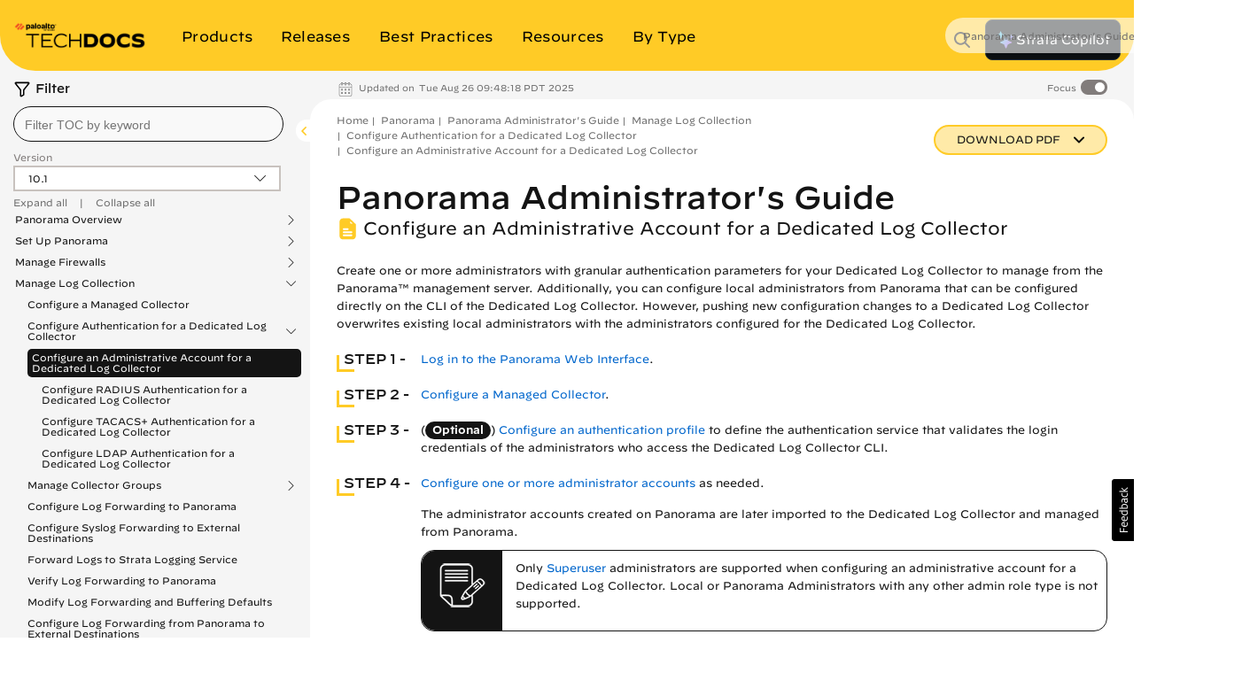

--- FILE ---
content_type: application/x-javascript;charset=utf-8
request_url: https://sstats.paloaltonetworks.com/id?d_visid_ver=5.5.0&d_fieldgroup=A&mcorgid=9A531C8B532965080A490D4D%40AdobeOrg&mid=01875274860870867681000608876216469575&ts=1768815257812
body_size: -33
content:
{"mid":"01875274860870867681000608876216469575"}

--- FILE ---
content_type: image/svg+xml
request_url: https://docs.paloaltonetworks.com/content/dam/techdocs/en_US/images/icons/navigation/tools.svg
body_size: 12321
content:
<svg width="25" height="21" viewBox="0 0 25 21" fill="none" xmlns="http://www.w3.org/2000/svg">
<path fill-rule="evenodd" clip-rule="evenodd" d="M1.47218 0.182823C1.76192 0.0621254 2.0725 -3.77497e-07 2.38616 0H5.26721C5.90089 0 6.50862 0.252894 6.95671 0.703047C7.40479 1.1532 7.65652 1.76374 7.65652 2.40035H7.02609C7.02609 1.93171 6.84078 1.48226 6.51093 1.15088C6.18107 0.819506 5.73369 0.633338 5.26721 0.633338H2.38616C2.15537 0.633338 1.92684 0.67905 1.71365 0.76786C1.50046 0.856669 1.30679 0.986833 1.14372 1.15091C0.980654 1.31498 0.851384 1.50974 0.763307 1.72405C0.67523 1.93836 0.630076 2.16801 0.630427 2.39987L2.76418e-06 2.40083C-0.000474642 2.08572 0.0608928 1.77361 0.180595 1.48235C0.300297 1.19109 0.475984 0.926395 0.697607 0.703409C0.91923 0.480423 1.18244 0.303521 1.47218 0.182823Z" transform="translate(8.90869 1)" fill="#9BA0A5"/>
<path d="M2.38616 0C2.0725 -3.77497e-07 1.76192 0.0621254 1.47218 0.182823C1.18244 0.303521 0.91923 0.480423 0.697607 0.703409C0.475984 0.926395 0.300297 1.19109 0.180595 1.48235C0.0608928 1.77361 -0.000474642 2.08572 2.76418e-06 2.40083L0.630427 2.39987C0.630076 2.16801 0.67523 1.93836 0.763307 1.72405C0.851384 1.50974 0.980654 1.31498 1.14372 1.15091C1.30679 0.986833 1.50046 0.856669 1.71365 0.76786C1.92684 0.67905 2.15537 0.633338 2.38616 0.633338H5.26721C5.73369 0.633338 6.18107 0.819506 6.51093 1.15088C6.84078 1.48226 7.02609 1.93171 7.02609 2.40035H7.65652C7.65652 1.76374 7.40479 1.1532 6.95671 0.703047C6.50862 0.252894 5.90089 0 5.26721 0H2.38616Z" transform="translate(8.90869 1)" stroke="#9BA0A5" stroke-width="0.25" stroke-miterlimit="10"/>
<path fill-rule="evenodd" clip-rule="evenodd" d="M2.20649 0.633338C1.33605 0.633338 0.630425 1.34223 0.630425 2.21668V14.6776C0.630425 15.5521 1.33605 16.261 2.20649 16.261H21.2642C22.1347 16.261 22.8403 15.5521 22.8403 14.6776V2.21668C22.8403 1.34223 22.1347 0.633338 21.2642 0.633338H2.20649ZM0 2.21668C0 0.992443 0.987879 0 2.20649 0H21.2642C22.4829 0 23.4707 0.992443 23.4707 2.21668V14.6776C23.4707 15.9019 22.4829 16.8943 21.2642 16.8943H2.20649C0.987879 16.8943 0 15.9019 0 14.6776V2.21668Z" transform="translate(1 3.10571)" fill="#9BA0A5"/>
<path d="M0.630425 2.21668C0.630425 1.34223 1.33605 0.633338 2.20649 0.633338H21.2642C22.1347 0.633338 22.8403 1.34223 22.8403 2.21668V14.6776C22.8403 15.5521 22.1347 16.261 21.2642 16.261H2.20649C1.33605 16.261 0.630425 15.5521 0.630425 14.6776V2.21668ZM2.20649 0C0.987879 0 0 0.992443 0 2.21668V14.6776C0 15.9019 0.987879 16.8943 2.20649 16.8943H21.2642C22.4829 16.8943 23.4707 15.9019 23.4707 14.6776V2.21668C23.4707 0.992443 22.4829 0 21.2642 0H2.20649Z" transform="translate(1 3.10571)" stroke="#9BA0A5" stroke-width="0.25" stroke-miterlimit="10"/>
<path fill-rule="evenodd" clip-rule="evenodd" d="M0.630425 1.09251V0H0V1.72585H3.10169V0H2.47127V1.09251H0.630425Z" transform="translate(5.66833 12.9893)" fill="#9BA0A5"/>
<path d="M0.630425 1.09251V0H0V1.72585H3.10169V0H2.47127V1.09251H0.630425Z" transform="translate(5.66833 12.9893)" stroke="#9BA0A5" stroke-width="0.25" stroke-miterlimit="10"/>
<path fill-rule="evenodd" clip-rule="evenodd" d="M0.630425 1.09251V0H0V1.72585H3.10169V0H2.47127V1.09251H0.630425Z" transform="translate(16.7229 12.9893)" fill="#9BA0A5"/>
<path d="M0.630425 1.09251V0H0V1.72585H3.10169V0H2.47127V1.09251H0.630425Z" transform="translate(16.7229 12.9893)" stroke="#9BA0A5" stroke-width="0.25" stroke-miterlimit="10"/>
<path fill-rule="evenodd" clip-rule="evenodd" d="M0 0.158334C0 0.0708888 0.0705628 0 0.157606 0H0.315213C0.402256 0 0.472819 0.0708888 0.472819 0.158334C0.472819 0.24578 0.402256 0.316669 0.315213 0.316669H0.157606C0.0705628 0.316669 0 0.24578 0 0.158334Z" transform="translate(1.28052 12.5552)" fill="#9BA0A5"/>
<path d="M0.157606 0C0.0705628 0 0 0.0708888 0 0.158334C0 0.24578 0.0705628 0.316669 0.157606 0.316669H0.315213C0.402256 0.316669 0.472819 0.24578 0.472819 0.158334C0.472819 0.0708888 0.402256 0 0.315213 0H0.157606Z" transform="translate(1.28052 12.5552)" stroke="#9BA0A5" stroke-width="0.25" stroke-miterlimit="10"/>
<path fill-rule="evenodd" clip-rule="evenodd" d="M0 0.158334C0 0.0708888 0.0705628 0 0.157606 0H0.310291C0.397334 0 0.467897 0.0708888 0.467897 0.158334C0.467897 0.24578 0.397334 0.316669 0.310291 0.316669H0.157606C0.0705628 0.316669 0 0.24578 0 0.158334ZM1.06571 0.158334C1.06571 0.0708888 1.13627 0 1.22331 0H1.52868C1.61572 0 1.68629 0.0708888 1.68629 0.158334C1.68629 0.24578 1.61572 0.316669 1.52868 0.316669H1.22331C1.13627 0.316669 1.06571 0.24578 1.06571 0.158334ZM2.2841 0.158334C2.2841 0.0708888 2.35466 0 2.4417 0H2.74707C2.83411 0 2.90468 0.0708888 2.90468 0.158334C2.90468 0.24578 2.83411 0.316669 2.74707 0.316669H2.4417C2.35466 0.316669 2.2841 0.24578 2.2841 0.158334ZM3.50249 0.158334C3.50249 0.0708888 3.57305 0 3.66009 0H3.96546C4.0525 0 4.12307 0.0708888 4.12307 0.158334C4.12307 0.24578 4.0525 0.316669 3.96546 0.316669H3.66009C3.57305 0.316669 3.50249 0.24578 3.50249 0.158334ZM4.72087 0.158334C4.72087 0.0708888 4.79144 0 4.87848 0H5.18385C5.27089 0 5.34146 0.0708888 5.34146 0.158334C5.34146 0.24578 5.27089 0.316669 5.18385 0.316669H4.87848C4.79144 0.316669 4.72087 0.24578 4.72087 0.158334ZM5.93926 0.158334C5.93926 0.0708888 6.00983 0 6.09687 0H6.40224C6.48928 0 6.55985 0.0708888 6.55985 0.158334C6.55985 0.24578 6.48928 0.316669 6.40224 0.316669H6.09687C6.00983 0.316669 5.93926 0.24578 5.93926 0.158334ZM7.15765 0.158334C7.15765 0.0708888 7.22822 0 7.31526 0H7.62063C7.70767 0 7.77824 0.0708888 7.77824 0.158334C7.77824 0.24578 7.70767 0.316669 7.62063 0.316669H7.31526C7.22822 0.316669 7.15765 0.24578 7.15765 0.158334ZM8.37604 0.158334C8.37604 0.0708888 8.44661 0 8.53365 0H8.83902C8.92606 0 8.99663 0.0708888 8.99663 0.158334C8.99663 0.24578 8.92606 0.316669 8.83902 0.316669H8.53365C8.44661 0.316669 8.37604 0.24578 8.37604 0.158334ZM9.59443 0.158334C9.59443 0.0708888 9.665 0 9.75204 0H10.0574C10.1445 0 10.215 0.0708888 10.215 0.158334C10.215 0.24578 10.1445 0.316669 10.0574 0.316669H9.75204C9.665 0.316669 9.59443 0.24578 9.59443 0.158334ZM10.8128 0.158334C10.8128 0.0708888 10.8834 0 10.9704 0H11.2758C11.3628 0 11.4334 0.0708888 11.4334 0.158334C11.4334 0.24578 11.3628 0.316669 11.2758 0.316669H10.9704C10.8834 0.316669 10.8128 0.24578 10.8128 0.158334ZM12.0312 0.158334C12.0312 0.0708888 12.1018 0 12.1888 0H12.4942C12.5812 0 12.6518 0.0708888 12.6518 0.158334C12.6518 0.24578 12.5812 0.316669 12.4942 0.316669H12.1888C12.1018 0.316669 12.0312 0.24578 12.0312 0.158334ZM13.2496 0.158334C13.2496 0.0708888 13.3202 0 13.4072 0H13.7126C13.7996 0 13.8702 0.0708888 13.8702 0.158334C13.8702 0.24578 13.7996 0.316669 13.7126 0.316669H13.4072C13.3202 0.316669 13.2496 0.24578 13.2496 0.158334ZM14.468 0.158334C14.468 0.0708888 14.5386 0 14.6256 0H14.931C15.018 0 15.0886 0.0708888 15.0886 0.158334C15.0886 0.24578 15.018 0.316669 14.931 0.316669H14.6256C14.5386 0.316669 14.468 0.24578 14.468 0.158334ZM15.6864 0.158334C15.6864 0.0708888 15.7569 0 15.844 0H16.1494C16.2364 0 16.307 0.0708888 16.307 0.158334C16.307 0.24578 16.2364 0.316669 16.1494 0.316669H15.844C15.7569 0.316669 15.6864 0.24578 15.6864 0.158334ZM16.9048 0.158334C16.9048 0.0708888 16.9753 0 17.0624 0H17.3677C17.4548 0 17.5254 0.0708888 17.5254 0.158334C17.5254 0.24578 17.4548 0.316669 17.3677 0.316669H17.0624C16.9753 0.316669 16.9048 0.24578 16.9048 0.158334ZM18.1232 0.158334C18.1232 0.0708888 18.1937 0 18.2808 0H18.5861C18.6732 0 18.7437 0.0708888 18.7437 0.158334C18.7437 0.24578 18.6732 0.316669 18.5861 0.316669H18.2808C18.1937 0.316669 18.1232 0.24578 18.1232 0.158334ZM19.3416 0.158334C19.3416 0.0708888 19.4121 0 19.4992 0H19.8045C19.8916 0 19.9621 0.0708888 19.9621 0.158334C19.9621 0.24578 19.8916 0.316669 19.8045 0.316669H19.4992C19.4121 0.316669 19.3416 0.24578 19.3416 0.158334ZM20.5599 0.158334C20.5599 0.0708888 20.6305 0 20.7176 0H20.8702C20.9573 0 21.0278 0.0708888 21.0278 0.158334C21.0278 0.24578 20.9573 0.316669 20.8702 0.316669H20.7176C20.6305 0.316669 20.5599 0.24578 20.5599 0.158334Z" transform="translate(2.37109 12.5552)" fill="#9BA0A5"/>
<path d="M0.157606 0C0.0705628 0 0 0.0708888 0 0.158334C0 0.24578 0.0705628 0.316669 0.157606 0.316669H0.310291C0.397334 0.316669 0.467897 0.24578 0.467897 0.158334C0.467897 0.0708888 0.397334 0 0.310291 0H0.157606ZM1.22331 0C1.13627 0 1.06571 0.0708888 1.06571 0.158334C1.06571 0.24578 1.13627 0.316669 1.22331 0.316669H1.52868C1.61572 0.316669 1.68629 0.24578 1.68629 0.158334C1.68629 0.0708888 1.61572 0 1.52868 0H1.22331ZM2.4417 0C2.35466 0 2.2841 0.0708888 2.2841 0.158334C2.2841 0.24578 2.35466 0.316669 2.4417 0.316669H2.74707C2.83411 0.316669 2.90468 0.24578 2.90468 0.158334C2.90468 0.0708888 2.83411 0 2.74707 0H2.4417ZM3.66009 0C3.57305 0 3.50249 0.0708888 3.50249 0.158334C3.50249 0.24578 3.57305 0.316669 3.66009 0.316669H3.96546C4.0525 0.316669 4.12307 0.24578 4.12307 0.158334C4.12307 0.0708888 4.0525 0 3.96546 0H3.66009ZM4.87848 0C4.79144 0 4.72088 0.0708888 4.72088 0.158334C4.72088 0.24578 4.79144 0.316669 4.87848 0.316669H5.18385C5.27089 0.316669 5.34146 0.24578 5.34146 0.158334C5.34146 0.0708888 5.27089 0 5.18385 0H4.87848ZM6.09687 0C6.00983 0 5.93926 0.0708888 5.93926 0.158334C5.93926 0.24578 6.00983 0.316669 6.09687 0.316669H6.40224C6.48928 0.316669 6.55985 0.24578 6.55985 0.158334C6.55985 0.0708888 6.48928 0 6.40224 0H6.09687ZM7.31526 0C7.22822 0 7.15765 0.0708888 7.15765 0.158334C7.15765 0.24578 7.22822 0.316669 7.31526 0.316669H7.62063C7.70767 0.316669 7.77824 0.24578 7.77824 0.158334C7.77824 0.0708888 7.70767 0 7.62063 0H7.31526ZM8.53365 0C8.44661 0 8.37604 0.0708888 8.37604 0.158334C8.37604 0.24578 8.44661 0.316669 8.53365 0.316669H8.83902C8.92606 0.316669 8.99663 0.24578 8.99663 0.158334C8.99663 0.0708888 8.92606 0 8.83902 0H8.53365ZM9.75204 0C9.665 0 9.59443 0.0708888 9.59443 0.158334C9.59443 0.24578 9.665 0.316669 9.75204 0.316669H10.0574C10.1445 0.316669 10.215 0.24578 10.215 0.158334C10.215 0.0708888 10.1445 0 10.0574 0H9.75204ZM10.9704 0C10.8834 0 10.8128 0.0708888 10.8128 0.158334C10.8128 0.24578 10.8834 0.316669 10.9704 0.316669H11.2758C11.3628 0.316669 11.4334 0.24578 11.4334 0.158334C11.4334 0.0708888 11.3628 0 11.2758 0H10.9704ZM12.1888 0C12.1018 0 12.0312 0.0708888 12.0312 0.158334C12.0312 0.24578 12.1018 0.316669 12.1888 0.316669H12.4942C12.5812 0.316669 12.6518 0.24578 12.6518 0.158334C12.6518 0.0708888 12.5812 0 12.4942 0H12.1888ZM13.4072 0C13.3202 0 13.2496 0.0708888 13.2496 0.158334C13.2496 0.24578 13.3202 0.316669 13.4072 0.316669H13.7126C13.7996 0.316669 13.8702 0.24578 13.8702 0.158334C13.8702 0.0708888 13.7996 0 13.7126 0H13.4072ZM14.6256 0C14.5386 0 14.468 0.0708888 14.468 0.158334C14.468 0.24578 14.5386 0.316669 14.6256 0.316669H14.931C15.018 0.316669 15.0886 0.24578 15.0886 0.158334C15.0886 0.0708888 15.018 0 14.931 0H14.6256ZM15.844 0C15.7569 0 15.6864 0.0708888 15.6864 0.158334C15.6864 0.24578 15.7569 0.316669 15.844 0.316669H16.1494C16.2364 0.316669 16.307 0.24578 16.307 0.158334C16.307 0.0708888 16.2364 0 16.1494 0H15.844ZM17.0624 0C16.9753 0 16.9048 0.0708888 16.9048 0.158334C16.9048 0.24578 16.9753 0.316669 17.0624 0.316669H17.3677C17.4548 0.316669 17.5254 0.24578 17.5254 0.158334C17.5254 0.0708888 17.4548 0 17.3677 0H17.0624ZM18.2808 0C18.1937 0 18.1232 0.0708888 18.1232 0.158334C18.1232 0.24578 18.1937 0.316669 18.2808 0.316669H18.5861C18.6732 0.316669 18.7437 0.24578 18.7437 0.158334C18.7437 0.0708888 18.6732 0 18.5861 0H18.2808ZM19.4992 0C19.4121 0 19.3416 0.0708888 19.3416 0.158334C19.3416 0.24578 19.4121 0.316669 19.4992 0.316669H19.8045C19.8916 0.316669 19.9621 0.24578 19.9621 0.158334C19.9621 0.0708888 19.8916 0 19.8045 0H19.4992ZM20.7175 0C20.6305 0 20.5599 0.0708888 20.5599 0.158334C20.5599 0.24578 20.6305 0.316669 20.7175 0.316669H20.8702C20.9573 0.316669 21.0278 0.24578 21.0278 0.158334C21.0278 0.0708888 20.9573 0 20.8702 0H20.7175Z" transform="translate(2.37109 12.5552)" stroke="#9BA0A5" stroke-width="0.25" stroke-miterlimit="10"/>
<path fill-rule="evenodd" clip-rule="evenodd" d="M0 0.158334C0 0.0708888 0.0705628 0 0.157606 0H0.315213C0.402256 0 0.472819 0.0708888 0.472819 0.158334C0.472819 0.24578 0.402256 0.316669 0.315213 0.316669H0.157606C0.0705628 0.316669 0 0.24578 0 0.158334Z" transform="translate(23.5535 12.5552)" fill="#9BA0A5"/>
<path d="M0.157606 0C0.0705628 0 0 0.0708888 0 0.158334C0 0.24578 0.0705628 0.316669 0.157606 0.316669H0.315213C0.402256 0.316669 0.472819 0.24578 0.472819 0.158334C0.472819 0.0708888 0.402256 0 0.315213 0H0.157606Z" transform="translate(23.5535 12.5552)" stroke="#9BA0A5" stroke-width="0.25" stroke-miterlimit="10"/>
</svg>
